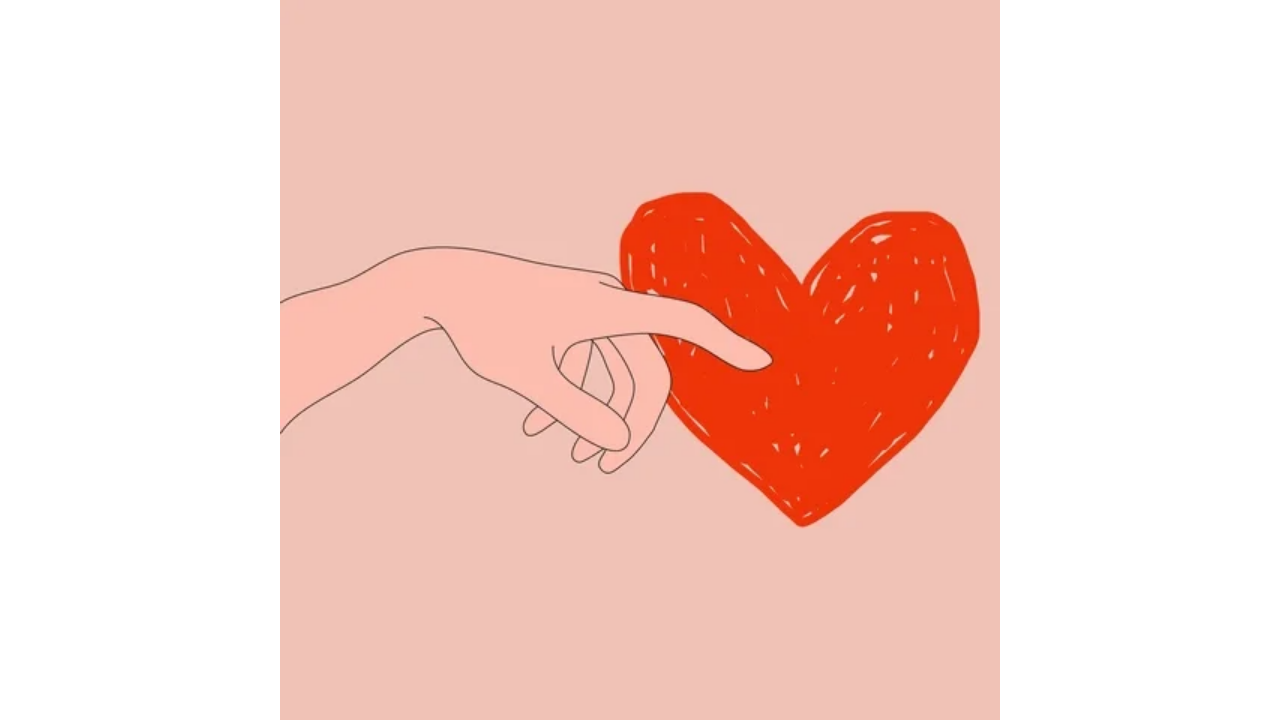

--- FILE ---
content_type: text/html
request_url: https://giphy.com/embed/xThtaaqlUkRyq14CIg
body_size: 2594
content:

<!DOCTYPE html>
<html>
    <head>
        <meta charset="utf-8" />
        <title>Valentines Day Heart GIF by Tessi Eng - Find &amp; Share on GIPHY</title>
        
            <link rel="canonical" href="https://giphy.com/gifs/heart-valentines-day-corazon-xThtaaqlUkRyq14CIg" />
        
        <meta name="description" content="Discover &amp; share this Tessi Eng GIF with everyone you know. GIPHY is how you search, share, discover, and create GIFs." />
        <meta name="author" content="GIPHY" />
        <meta name="keywords" content="Animated GIFs, GIFs, Giphy" />
        <meta name="alexaVerifyID" content="HMyPJIK-pLEheM5ACWFf6xvnA2U" />
        <meta name="viewport" content="width=device-width, initial-scale=1" />
        <meta name="robots" content="noindex, noimageindex, noai, noimageai" />
        <meta property="og:url" content="https://media1.giphy.com/media/v1.Y2lkPWRkYTI0ZDUwdTJncWt1bmxmcm41M3hvaGNrbGh1dWZkdnZ0M2Fla2R1cHRxMG1haSZlcD12MV9pbnRlcm5hbF9naWZfYnlfaWQmY3Q9Zw/xThtaaqlUkRyq14CIg/giphy.gif" />
        <meta property="og:title" content="Valentines Day Heart GIF by Tessi Eng - Find &amp; Share on GIPHY" />
        <meta property="og:description" content="Discover &amp; share this Tessi Eng GIF with everyone you know. GIPHY is how you search, share, discover, and create GIFs." />
        <meta property="og:type" content="video.other" />
        <meta property="og:image" content="https://media1.giphy.com/media/v1.Y2lkPWRkYTI0ZDUwdTJncWt1bmxmcm41M3hvaGNrbGh1dWZkdnZ0M2Fla2R1cHRxMG1haSZlcD12MV9pbnRlcm5hbF9naWZfYnlfaWQmY3Q9Zw/xThtaaqlUkRyq14CIg/200.gif" />
        <meta property="og:site_name" content="GIPHY" />
        <meta property="fb:app_id" content="406655189415060" />
        <meta name="twitter:card" value="player" />
        <meta name="twitter:title" value="Valentines Day Heart GIF by Tessi Eng - Find &amp; Share on GIPHY" />
        <meta name="twitter:description" value="Discover &amp; share this Tessi Eng GIF with everyone you know. GIPHY is how you search, share, discover, and create GIFs." />
        <meta name="twitter:image" value="https://media1.giphy.com/media/v1.Y2lkPWRkYTI0ZDUwdTJncWt1bmxmcm41M3hvaGNrbGh1dWZkdnZ0M2Fla2R1cHRxMG1haSZlcD12MV9pbnRlcm5hbF9naWZfYnlfaWQmY3Q9Zw/xThtaaqlUkRyq14CIg/giphy_s.gif" />
        <meta name="twitter:site" value="@giphy" />
        <style type="text/css">
            html,
            body {
                height: 100%;
            }

            body {
                margin: 0;
                padding: 0;
            }

            .embed {
                background: no-repeat url('https://media1.giphy.com/media/v1.Y2lkPWRkYTI0ZDUwdTJncWt1bmxmcm41M3hvaGNrbGh1dWZkdnZ0M2Fla2R1cHRxMG1haSZlcD12MV9pbnRlcm5hbF9naWZfYnlfaWQmY3Q9Zw/xThtaaqlUkRyq14CIg/200w_s.gif') center center;
                background-size: contain;
                height: 100%;
                width: 100%;
            }
        </style>
    </head>
    <!-- Google Tag Manager -->
    <script>
        ;(function (w, d, s, l, i) {
            w[l] = w[l] || []
            w[l].push({ 'gtm.start': new Date().getTime(), event: 'gtm.js' })
            var f = d.getElementsByTagName(s)[0],
                j = d.createElement(s),
                dl = l != 'dataLayer' ? '&l=' + l : ''
            j.async = true
            j.src = 'https://www.googletagmanager.com/gtm.js?id=' + i + dl
            f.parentNode.insertBefore(j, f)
        })(window, document, 'script', 'dataLayer', 'GTM-WJSSCWX')
    </script>
    <!-- End Google Tag Manager -->

    <script async src="https://www.googletagmanager.com/gtag/js?id=G-VNYPEBL4PG"></script>

    <body>
        <!-- Google Tag Manager (noscript) -->
        <noscript
            ><iframe
                src="https://www.googletagmanager.com/ns.html?id=GTM-WJSSCWX"
                height="0"
                width="0"
                style="display: none; visibility: hidden"
            ></iframe
        ></noscript>
        <!-- End Google Tag Manager (noscript) -->

        <div class="embed"></div>
        <script>
            window.GIPHY_FE_EMBED_KEY = 'eDs1NYmCVgdHvI1x0nitWd5ClhDWMpRE'
            window.GIPHY_API_URL = 'https://api.giphy.com/v1/'
            window.GIPHY_PINGBACK_URL = 'https://pingback.giphy.com'
        </script>
        <script src="/static/dist/runtime.a9eab25a.bundle.js"></script> <script src="/static/dist/gifEmbed.80980e8d.bundle.js"></script>
        <script>
            var Giphy = Giphy || {};
            if (Giphy.renderGifEmbed) {
                Giphy.renderGifEmbed(document.querySelector('.embed'), {
                    gif: {"id": "xThtaaqlUkRyq14CIg", "title": "Valentines Day Heart GIF by Tessi Eng", "images": {"hd": {"width": 1920, "height": 1920, "mp4": "https://media1.giphy.com/media/v1.Y2lkPWRkYTI0ZDUwdTJncWt1bmxmcm41M3hvaGNrbGh1dWZkdnZ0M2Fla2R1cHRxMG1haSZlcD12MV9pbnRlcm5hbF9naWZfYnlfaWQmY3Q9Zw/xThtaaqlUkRyq14CIg/giphy-hd.mp4", "mp4_size": 143281}, "looping": {"mp4": "https://media1.giphy.com/media/v1.Y2lkPWRkYTI0ZDUwdTJncWt1bmxmcm41M3hvaGNrbGh1dWZkdnZ0M2Fla2R1cHRxMG1haSZlcD12MV9pbnRlcm5hbF9naWZfYnlfaWQmY3Q9Zw/xThtaaqlUkRyq14CIg/giphy-loop.mp4", "mp4_size": 735529}, "source": {"url": "https://media1.giphy.com/media/v1.Y2lkPWRkYTI0ZDUwdTJncWt1bmxmcm41M3hvaGNrbGh1dWZkdnZ0M2Fla2R1cHRxMG1haSZlcD12MV9pbnRlcm5hbF9naWZfYnlfaWQmY3Q9Zw/xThtaaqlUkRyq14CIg/source.gif", "width": 2953, "height": 2953, "size": 121280}, "downsized": {"url": "https://media1.giphy.com/media/v1.Y2lkPWRkYTI0ZDUwdTJncWt1bmxmcm41M3hvaGNrbGh1dWZkdnZ0M2Fla2R1cHRxMG1haSZlcD12MV9pbnRlcm5hbF9naWZfYnlfaWQmY3Q9Zw/xThtaaqlUkRyq14CIg/giphy.gif", "width": 480, "height": 480, "size": 23315}, "downsized_large": {"url": "https://media1.giphy.com/media/v1.Y2lkPWRkYTI0ZDUwdTJncWt1bmxmcm41M3hvaGNrbGh1dWZkdnZ0M2Fla2R1cHRxMG1haSZlcD12MV9pbnRlcm5hbF9naWZfYnlfaWQmY3Q9Zw/xThtaaqlUkRyq14CIg/giphy.gif", "width": 480, "height": 480, "size": 23315}, "downsized_medium": {"url": "https://media1.giphy.com/media/v1.Y2lkPWRkYTI0ZDUwdTJncWt1bmxmcm41M3hvaGNrbGh1dWZkdnZ0M2Fla2R1cHRxMG1haSZlcD12MV9pbnRlcm5hbF9naWZfYnlfaWQmY3Q9Zw/xThtaaqlUkRyq14CIg/giphy.gif", "width": 480, "height": 480, "size": 23315}, "downsized_small": {"width": 480, "height": 480, "mp4": "https://media1.giphy.com/media/v1.Y2lkPWRkYTI0ZDUwdTJncWt1bmxmcm41M3hvaGNrbGh1dWZkdnZ0M2Fla2R1cHRxMG1haSZlcD12MV9pbnRlcm5hbF9naWZfYnlfaWQmY3Q9Zw/xThtaaqlUkRyq14CIg/giphy-downsized-small.mp4", "mp4_size": 30535}, "downsized_still": {"url": "https://media1.giphy.com/media/v1.Y2lkPWRkYTI0ZDUwdTJncWt1bmxmcm41M3hvaGNrbGh1dWZkdnZ0M2Fla2R1cHRxMG1haSZlcD12MV9pbnRlcm5hbF9naWZfYnlfaWQmY3Q9Zw/xThtaaqlUkRyq14CIg/giphy_s.gif", "width": 480, "height": 480, "size": 23315}, "fixed_height": {"url": "https://media1.giphy.com/media/v1.Y2lkPWRkYTI0ZDUwdTJncWt1bmxmcm41M3hvaGNrbGh1dWZkdnZ0M2Fla2R1cHRxMG1haSZlcD12MV9pbnRlcm5hbF9naWZfYnlfaWQmY3Q9Zw/xThtaaqlUkRyq14CIg/200.gif", "width": 200, "height": 200, "size": 8354, "mp4": "https://media1.giphy.com/media/v1.Y2lkPWRkYTI0ZDUwdTJncWt1bmxmcm41M3hvaGNrbGh1dWZkdnZ0M2Fla2R1cHRxMG1haSZlcD12MV9pbnRlcm5hbF9naWZfYnlfaWQmY3Q9Zw/xThtaaqlUkRyq14CIg/200.mp4", "mp4_size": 10042, "webp": "https://media1.giphy.com/media/v1.Y2lkPWRkYTI0ZDUwdTJncWt1bmxmcm41M3hvaGNrbGh1dWZkdnZ0M2Fla2R1cHRxMG1haSZlcD12MV9pbnRlcm5hbF9naWZfYnlfaWQmY3Q9Zw/xThtaaqlUkRyq14CIg/200.webp", "webp_size": 7640}, "fixed_height_downsampled": {"url": "https://media1.giphy.com/media/v1.Y2lkPWRkYTI0ZDUwdTJncWt1bmxmcm41M3hvaGNrbGh1dWZkdnZ0M2Fla2R1cHRxMG1haSZlcD12MV9pbnRlcm5hbF9naWZfYnlfaWQmY3Q9Zw/xThtaaqlUkRyq14CIg/200_d.gif", "width": 200, "height": 200, "size": 8354, "webp": "https://media1.giphy.com/media/v1.Y2lkPWRkYTI0ZDUwdTJncWt1bmxmcm41M3hvaGNrbGh1dWZkdnZ0M2Fla2R1cHRxMG1haSZlcD12MV9pbnRlcm5hbF9naWZfYnlfaWQmY3Q9Zw/xThtaaqlUkRyq14CIg/200_d.webp", "webp_size": 7640}, "fixed_height_small": {"url": "https://media1.giphy.com/media/v1.Y2lkPWRkYTI0ZDUwdTJncWt1bmxmcm41M3hvaGNrbGh1dWZkdnZ0M2Fla2R1cHRxMG1haSZlcD12MV9pbnRlcm5hbF9naWZfYnlfaWQmY3Q9Zw/xThtaaqlUkRyq14CIg/100.gif", "width": 100, "height": 100, "size": 4444, "mp4": "https://media1.giphy.com/media/v1.Y2lkPWRkYTI0ZDUwdTJncWt1bmxmcm41M3hvaGNrbGh1dWZkdnZ0M2Fla2R1cHRxMG1haSZlcD12MV9pbnRlcm5hbF9naWZfYnlfaWQmY3Q9Zw/xThtaaqlUkRyq14CIg/100.mp4", "mp4_size": 4590, "webp": "https://media1.giphy.com/media/v1.Y2lkPWRkYTI0ZDUwdTJncWt1bmxmcm41M3hvaGNrbGh1dWZkdnZ0M2Fla2R1cHRxMG1haSZlcD12MV9pbnRlcm5hbF9naWZfYnlfaWQmY3Q9Zw/xThtaaqlUkRyq14CIg/100.webp", "webp_size": 3216}, "fixed_height_small_still": {"url": "https://media1.giphy.com/media/v1.Y2lkPWRkYTI0ZDUwdTJncWt1bmxmcm41M3hvaGNrbGh1dWZkdnZ0M2Fla2R1cHRxMG1haSZlcD12MV9pbnRlcm5hbF9naWZfYnlfaWQmY3Q9Zw/xThtaaqlUkRyq14CIg/100_s.gif", "width": 100, "height": 100, "size": 2374}, "fixed_height_still": {"url": "https://media1.giphy.com/media/v1.Y2lkPWRkYTI0ZDUwdTJncWt1bmxmcm41M3hvaGNrbGh1dWZkdnZ0M2Fla2R1cHRxMG1haSZlcD12MV9pbnRlcm5hbF9naWZfYnlfaWQmY3Q9Zw/xThtaaqlUkRyq14CIg/200_s.gif", "width": 200, "height": 200, "size": 4244}, "fixed_width": {"url": "https://media1.giphy.com/media/v1.Y2lkPWRkYTI0ZDUwdTJncWt1bmxmcm41M3hvaGNrbGh1dWZkdnZ0M2Fla2R1cHRxMG1haSZlcD12MV9pbnRlcm5hbF9naWZfYnlfaWQmY3Q9Zw/xThtaaqlUkRyq14CIg/200w.gif", "width": 200, "height": 200, "size": 8354, "mp4": "https://media1.giphy.com/media/v1.Y2lkPWRkYTI0ZDUwdTJncWt1bmxmcm41M3hvaGNrbGh1dWZkdnZ0M2Fla2R1cHRxMG1haSZlcD12MV9pbnRlcm5hbF9naWZfYnlfaWQmY3Q9Zw/xThtaaqlUkRyq14CIg/200w.mp4", "mp4_size": 10042, "webp": "https://media1.giphy.com/media/v1.Y2lkPWRkYTI0ZDUwdTJncWt1bmxmcm41M3hvaGNrbGh1dWZkdnZ0M2Fla2R1cHRxMG1haSZlcD12MV9pbnRlcm5hbF9naWZfYnlfaWQmY3Q9Zw/xThtaaqlUkRyq14CIg/200w.webp", "webp_size": 7640}, "fixed_width_downsampled": {"url": "https://media1.giphy.com/media/v1.Y2lkPWRkYTI0ZDUwdTJncWt1bmxmcm41M3hvaGNrbGh1dWZkdnZ0M2Fla2R1cHRxMG1haSZlcD12MV9pbnRlcm5hbF9naWZfYnlfaWQmY3Q9Zw/xThtaaqlUkRyq14CIg/200w_d.gif", "width": 200, "height": 200, "size": 8354, "webp": "https://media1.giphy.com/media/v1.Y2lkPWRkYTI0ZDUwdTJncWt1bmxmcm41M3hvaGNrbGh1dWZkdnZ0M2Fla2R1cHRxMG1haSZlcD12MV9pbnRlcm5hbF9naWZfYnlfaWQmY3Q9Zw/xThtaaqlUkRyq14CIg/200w_d.webp", "webp_size": 7640}, "fixed_width_small": {"url": "https://media1.giphy.com/media/v1.Y2lkPWRkYTI0ZDUwdTJncWt1bmxmcm41M3hvaGNrbGh1dWZkdnZ0M2Fla2R1cHRxMG1haSZlcD12MV9pbnRlcm5hbF9naWZfYnlfaWQmY3Q9Zw/xThtaaqlUkRyq14CIg/100w.gif", "width": 100, "height": 100, "size": 4444, "mp4": "https://media1.giphy.com/media/v1.Y2lkPWRkYTI0ZDUwdTJncWt1bmxmcm41M3hvaGNrbGh1dWZkdnZ0M2Fla2R1cHRxMG1haSZlcD12MV9pbnRlcm5hbF9naWZfYnlfaWQmY3Q9Zw/xThtaaqlUkRyq14CIg/100w.mp4", "mp4_size": 4590, "webp": "https://media1.giphy.com/media/v1.Y2lkPWRkYTI0ZDUwdTJncWt1bmxmcm41M3hvaGNrbGh1dWZkdnZ0M2Fla2R1cHRxMG1haSZlcD12MV9pbnRlcm5hbF9naWZfYnlfaWQmY3Q9Zw/xThtaaqlUkRyq14CIg/100w.webp", "webp_size": 3216}, "fixed_width_small_still": {"url": "https://media1.giphy.com/media/v1.Y2lkPWRkYTI0ZDUwdTJncWt1bmxmcm41M3hvaGNrbGh1dWZkdnZ0M2Fla2R1cHRxMG1haSZlcD12MV9pbnRlcm5hbF9naWZfYnlfaWQmY3Q9Zw/xThtaaqlUkRyq14CIg/100w_s.gif", "width": 100, "height": 100, "size": 2374}, "fixed_width_still": {"url": "https://media1.giphy.com/media/v1.Y2lkPWRkYTI0ZDUwdTJncWt1bmxmcm41M3hvaGNrbGh1dWZkdnZ0M2Fla2R1cHRxMG1haSZlcD12MV9pbnRlcm5hbF9naWZfYnlfaWQmY3Q9Zw/xThtaaqlUkRyq14CIg/200w_s.gif", "width": 200, "height": 200, "size": 4244}, "original": {"url": "https://media1.giphy.com/media/v1.Y2lkPWRkYTI0ZDUwdTJncWt1bmxmcm41M3hvaGNrbGh1dWZkdnZ0M2Fla2R1cHRxMG1haSZlcD12MV9pbnRlcm5hbF9naWZfYnlfaWQmY3Q9Zw/xThtaaqlUkRyq14CIg/giphy.gif", "width": 480, "height": 480, "size": 23315, "frames": 3, "hash": "802c3560c2884d85d87f2bc97765f3de", "mp4": "https://media1.giphy.com/media/v1.Y2lkPWRkYTI0ZDUwdTJncWt1bmxmcm41M3hvaGNrbGh1dWZkdnZ0M2Fla2R1cHRxMG1haSZlcD12MV9pbnRlcm5hbF9naWZfYnlfaWQmY3Q9Zw/xThtaaqlUkRyq14CIg/giphy.mp4", "mp4_size": 30535, "webp": "https://media1.giphy.com/media/v1.Y2lkPWRkYTI0ZDUwdTJncWt1bmxmcm41M3hvaGNrbGh1dWZkdnZ0M2Fla2R1cHRxMG1haSZlcD12MV9pbnRlcm5hbF9naWZfYnlfaWQmY3Q9Zw/xThtaaqlUkRyq14CIg/giphy.webp", "webp_size": 20712}, "original_mp4": {"width": 480, "height": 480, "mp4": "https://media1.giphy.com/media/v1.Y2lkPWRkYTI0ZDUwdTJncWt1bmxmcm41M3hvaGNrbGh1dWZkdnZ0M2Fla2R1cHRxMG1haSZlcD12MV9pbnRlcm5hbF9naWZfYnlfaWQmY3Q9Zw/xThtaaqlUkRyq14CIg/giphy.mp4", "mp4_size": 30535}, "original_still": {"url": "https://media1.giphy.com/media/v1.Y2lkPWRkYTI0ZDUwdTJncWt1bmxmcm41M3hvaGNrbGh1dWZkdnZ0M2Fla2R1cHRxMG1haSZlcD12MV9pbnRlcm5hbF9naWZfYnlfaWQmY3Q9Zw/xThtaaqlUkRyq14CIg/giphy_s.gif", "width": 480, "height": 480, "size": 19084}, "preview": {"width": 480, "height": 480, "mp4": "https://media1.giphy.com/media/v1.Y2lkPWRkYTI0ZDUwdTJncWt1bmxmcm41M3hvaGNrbGh1dWZkdnZ0M2Fla2R1cHRxMG1haSZlcD12MV9pbnRlcm5hbF9naWZfYnlfaWQmY3Q9Zw/xThtaaqlUkRyq14CIg/giphy-preview.mp4", "mp4_size": 31354}, "preview_gif": {"url": "https://media1.giphy.com/media/v1.Y2lkPWRkYTI0ZDUwdTJncWt1bmxmcm41M3hvaGNrbGh1dWZkdnZ0M2Fla2R1cHRxMG1haSZlcD12MV9pbnRlcm5hbF9naWZfYnlfaWQmY3Q9Zw/xThtaaqlUkRyq14CIg/giphy-preview.gif", "width": 480, "height": 480, "size": 39009}, "preview_webp": {"url": "https://media1.giphy.com/media/v1.Y2lkPWRkYTI0ZDUwdTJncWt1bmxmcm41M3hvaGNrbGh1dWZkdnZ0M2Fla2R1cHRxMG1haSZlcD12MV9pbnRlcm5hbF9naWZfYnlfaWQmY3Q9Zw/xThtaaqlUkRyq14CIg/giphy-preview.webp", "width": 480, "height": 480, "size": 20806}}, "is_video": false, "tags": [], "cta": {"text": "", "link": ""}, "featured_tags": [], "embed_url": "https://giphy.com/embed/xThtaaqlUkRyq14CIg", "relative_url": "/gifs/heart-valentines-day-corazon-xThtaaqlUkRyq14CIg", "type": "gif", "index_id": 57424311, "slug": "heart-valentines-day-corazon-xThtaaqlUkRyq14CIg", "url": "https://giphy.com/gifs/heart-valentines-day-corazon-xThtaaqlUkRyq14CIg", "short_url": null, "bitly_url": null, "username": "tessieng", "rating": "g", "source_image_url": null, "source_post_url": "", "source_content_url": null, "source_tld": "", "source_domain": null, "source_caption": "", "source_body": null, "has_attribution": false, "is_hidden": false, "is_removed": false, "is_community": false, "is_anonymous": false, "is_featured": false, "is_realtime": false, "is_indexable": null, "is_sticker": false, "is_preserve_size": null, "is_trending": false, "gps_no_trend": false, "create_datetime": null, "update_datetime": null, "trending_datetime": null, "external_media": null, "import_type": null, "user": {"id": 2317132, "username": "tessieng", "avatar_url": "https://media.giphy.com/avatars/tessieng/NMleXvNsPson.gif", "display_name": "Tessi Eng", "user_type": "artist", "twitter": "@tessireng", "is_public": true, "is_verified": true, "is_freelance": false, "is_community": false, "is_upgraded": true, "is_partner_or_artist": true, "suppress_chrome": false, "website_url": "http://www.tessieng.com", "twitter_url": "https://twitter.com/tessireng", "facebook_url": "http://www.facebook.com/latessieng", "instagram_url": "https://instagram.com/tessireng", "tumblr_url": "", "tiktok_url": "", "youtube_url": "", "attribution_display_name": "Tessi Eng", "disable_freelance_popup": false, "name": "Tessi Eng", "about_bio": "Graphic designer and illustrator based in Mexico.", "description": "Graphic designer and illustrator based in Mexico.", "profile_url": "https://giphy.com/tessieng"}, "alt_text": ""},
                    autoPlay: "",
                    hideVideo: false,
                    isTwitter: false,
                    trackingQueryString: 'utm_source=iframe&utm_medium=embed&utm_campaign=Embeds&utm_term='
                })
            }
        </script>
    </body>
</html>
